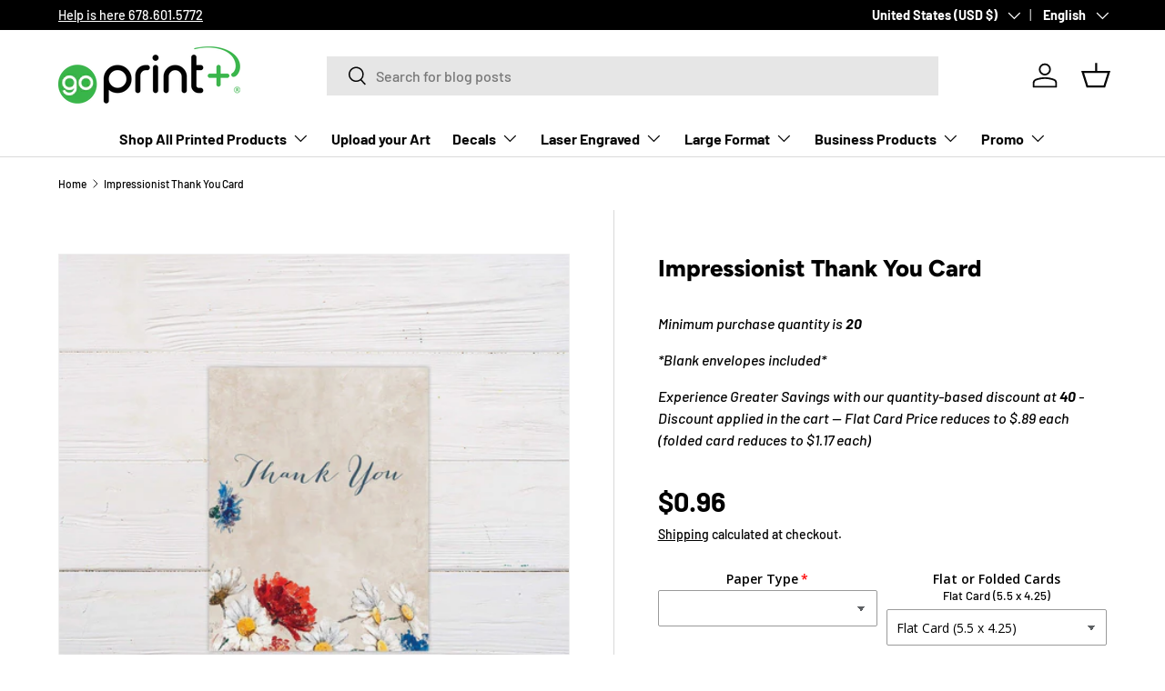

--- FILE ---
content_type: text/javascript; charset=utf-8
request_url: https://goprintplus.com/products/option-set-393379-select-10.js
body_size: 29
content:
{"id":7491335061690,"title":"Flat or Folded Cards","handle":"option-set-393379-select-10","description":null,"published_at":"2023-11-08T10:26:24-05:00","created_at":"2023-11-08T10:26:24-05:00","vendor":"goprintplus","type":"","tags":["globo-product-options","option-set-393379-select-10"],"price":28,"price_min":28,"price_max":28,"available":true,"price_varies":false,"compare_at_price":null,"compare_at_price_min":0,"compare_at_price_max":0,"compare_at_price_varies":false,"variants":[{"id":42806217146554,"title":"Folded Card (5.5 x 4.25)","option1":"Folded Card (5.5 x 4.25)","option2":null,"option3":null,"sku":"","requires_shipping":true,"taxable":true,"featured_image":null,"available":true,"name":"Flat or Folded Cards - Folded Card (5.5 x 4.25)","public_title":"Folded Card (5.5 x 4.25)","options":["Folded Card (5.5 x 4.25)"],"price":28,"weight":0,"compare_at_price":null,"inventory_management":"shopify","barcode":"17146554","requires_selling_plan":false,"selling_plan_allocations":[]}],"images":[],"featured_image":null,"options":[{"name":"Title","position":1,"values":["Folded Card (5.5 x 4.25)"]}],"url":"\/products\/option-set-393379-select-10","requires_selling_plan":false,"selling_plan_groups":[]}

--- FILE ---
content_type: text/javascript; charset=utf-8
request_url: https://goprintplus.com/products/option-set-393379-select-1.js
body_size: 476
content:
{"id":7565847331002,"title":"Paper Type","handle":"option-set-393379-select-1","description":null,"published_at":"2024-02-12T14:17:18-05:00","created_at":"2024-02-12T14:17:18-05:00","vendor":"goprintplus","type":"","tags":["globo-product-options","option-set-393379-select-1"],"price":20,"price_min":20,"price_max":30,"available":true,"price_varies":true,"compare_at_price":null,"compare_at_price_min":0,"compare_at_price_max":0,"compare_at_price_varies":false,"variants":[{"id":43125893136570,"title":"Default Title","option1":"Default Title","option2":null,"option3":null,"sku":"","requires_shipping":false,"taxable":true,"featured_image":null,"available":true,"name":"Paper Type","public_title":null,"options":["Default Title"],"price":20,"weight":0,"compare_at_price":null,"inventory_management":null,"barcode":null,"requires_selling_plan":false,"selling_plan_allocations":[]},{"id":43176676458682,"title":"Textural Felt","option1":"Textural Felt","option2":null,"option3":null,"sku":"","requires_shipping":false,"taxable":true,"featured_image":null,"available":true,"name":"Paper Type - Textural Felt","public_title":"Textural Felt","options":["Textural Felt"],"price":20,"weight":0,"compare_at_price":null,"inventory_management":null,"barcode":null,"requires_selling_plan":false,"selling_plan_allocations":[]},{"id":43178077520058,"title":"Textural felt","option1":"Textural felt","option2":null,"option3":null,"sku":"","requires_shipping":false,"taxable":true,"featured_image":null,"available":true,"name":"Paper Type - Textural felt","public_title":"Textural felt","options":["Textural felt"],"price":20,"weight":0,"compare_at_price":null,"inventory_management":null,"barcode":null,"requires_selling_plan":false,"selling_plan_allocations":[]},{"id":43178077552826,"title":"Textural Linen","option1":"Textural Linen","option2":null,"option3":null,"sku":"","requires_shipping":false,"taxable":true,"featured_image":null,"available":true,"name":"Paper Type - Textural Linen","public_title":"Textural Linen","options":["Textural Linen"],"price":20,"weight":0,"compare_at_price":null,"inventory_management":null,"barcode":null,"requires_selling_plan":false,"selling_plan_allocations":[]},{"id":43176676491450,"title":"Extra Thick","option1":"Extra Thick","option2":null,"option3":null,"sku":"","requires_shipping":false,"taxable":true,"featured_image":null,"available":true,"name":"Paper Type - Extra Thick","public_title":"Extra Thick","options":["Extra Thick"],"price":30,"weight":0,"compare_at_price":null,"inventory_management":null,"barcode":null,"requires_selling_plan":false,"selling_plan_allocations":[]}],"images":[],"featured_image":null,"options":[{"name":"Title","position":1,"values":["Default Title","Textural Felt","Textural felt","Textural Linen","Extra Thick"]}],"url":"\/products\/option-set-393379-select-1","requires_selling_plan":false,"selling_plan_groups":[]}

--- FILE ---
content_type: text/javascript; charset=utf-8
request_url: https://goprintplus.com/products/option-set-393379-select-9.js
body_size: 339
content:
{"id":7506791465146,"title":"One or Two Sided Print","handle":"option-set-393379-select-9","description":null,"published_at":"2023-11-27T09:47:16-05:00","created_at":"2023-11-27T09:47:16-05:00","vendor":"goprintplus","type":"","tags":["globo-product-options","option-set-393379-select-9"],"price":20,"price_min":20,"price_max":20,"available":true,"price_varies":false,"compare_at_price":null,"compare_at_price_min":0,"compare_at_price_max":0,"compare_at_price_varies":false,"variants":[{"id":42877174972602,"title":"Back Side","option1":"Back Side","option2":null,"option3":null,"sku":"","requires_shipping":true,"taxable":true,"featured_image":null,"available":true,"name":"One or Two Sided Print - Back Side","public_title":"Back Side","options":["Back Side"],"price":20,"weight":0,"compare_at_price":null,"inventory_management":null,"barcode":"74972602","requires_selling_plan":false,"selling_plan_allocations":[]}],"images":[],"featured_image":null,"options":[{"name":"Title","position":1,"values":["Back Side"]}],"url":"\/products\/option-set-393379-select-9","requires_selling_plan":false,"selling_plan_groups":[]}